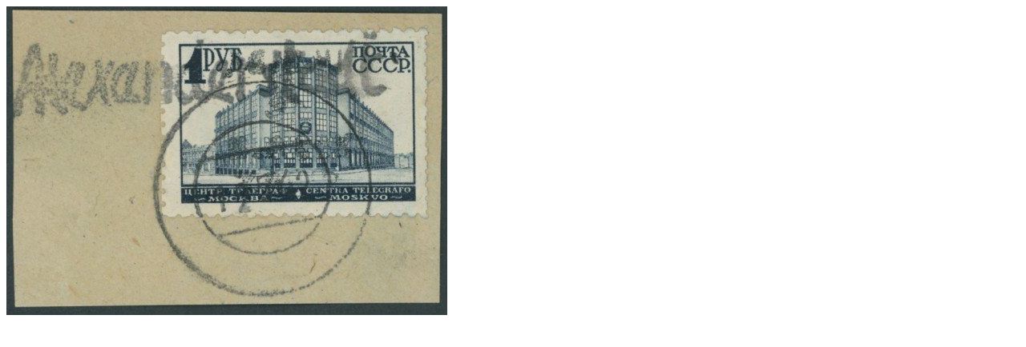

--- FILE ---
content_type: text/html; charset=UTF-8
request_url: https://philabild.de/webdienste/bild_450.php?enrpos=0129762
body_size: 51
content:
<a href="bild_900.php?enrpos=0129762"><img src="http://philabild.de/nordphila/bilder/mittel_450/0129762.jpg"></a> 